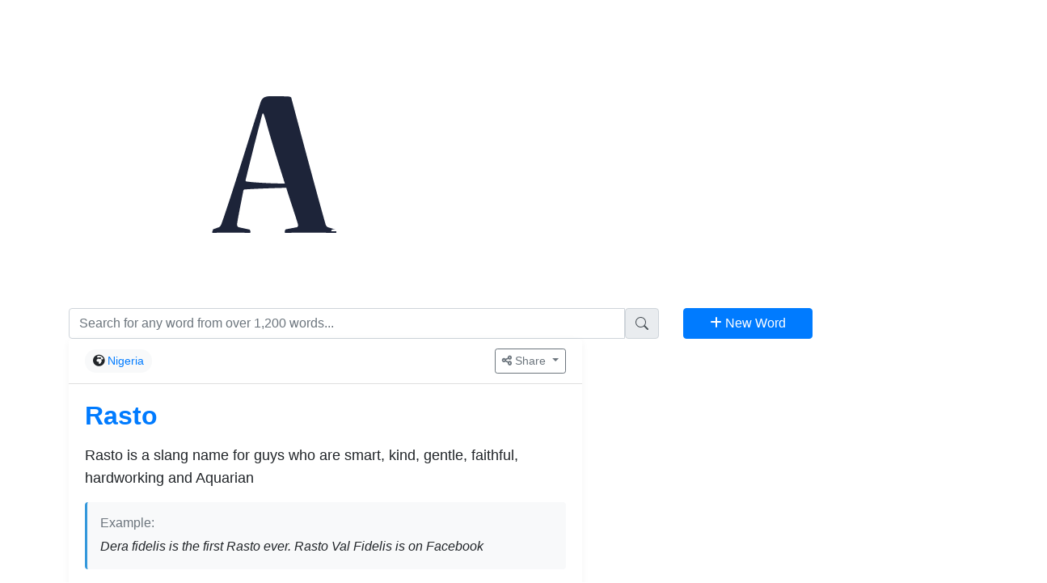

--- FILE ---
content_type: text/html; charset=UTF-8
request_url: https://africtionary.com/definition.php?word=Rasto
body_size: 6532
content:
<!DOCTYPE html>
<html lang="en">
<head>
  <title>Africtionary - Rasto definition </title>
  <meta charset="utf-8">
  <meta name="viewport" content="width=device-width, initial-scale=1">
  <meta name="description" content="Here is the meaning of Rasto only on your favourite African Slang Dictionary."> 
  <link rel="icon" href="../images/favicon-16x16.png" type="image/gif" sizes="16x16">
  <!-- Font Awesome -->
  <!--<link href="../vendor/font-awesome/css/font-awesome.min.css" rel="stylesheet">-->
  <link rel="stylesheet" href="https://cdnjs.cloudflare.com/ajax/libs/font-awesome/6.0.0/css/all.min.css">
  <link rel="stylesheet" href="https://maxcdn.bootstrapcdn.com/bootstrap/4.5.0/css/bootstrap.min.css">
  <script src="https://ajax.googleapis.com/ajax/libs/jquery/3.5.1/jquery.min.js"></script>
  <script src="https://cdnjs.cloudflare.com/ajax/libs/popper.js/1.16.0/umd/popper.min.js"></script>
  <script src="https://maxcdn.bootstrapcdn.com/bootstrap/4.5.0/js/bootstrap.min.js"></script>
  <link rel="canonical" href="https://africtionary.com/definition.php?word=Rasto">
  <meta content="Africtionary" property="og:site_name" />
  <meta content="662564197662645" property="fb:app_id" />
  
  <style>
.related-words-container {
    background: #f8f9fa;
    padding: 15px;
    border-radius: 5px;
    border-left: 3px solid #17a2b8;
}
.related-words {
    display: flex;
    flex-wrap: wrap;
    gap: 5px;
}
</style>
  
  
<!-- Google tag (gtag.js) -->
<script async src="https://www.googletagmanager.com/gtag/js?id=G-5KVEKWSM8B"></script>
<script>
  window.dataLayer = window.dataLayer || [];
  function gtag(){dataLayer.push(arguments);}
  gtag('js', new Date());

  gtag('config', 'G-5KVEKWSM8B');
</script>

<script data-ad-client="ca-pub-6634310512893466" async src="https://pagead2.googlesyndication.com/pagead/js/adsbygoogle.js"></script>


  <!-- CUSTOM IMPORTS -->
  <script src='https://kit.fontawesome.com/a076d05399.js'></script>
  <link rel="stylesheet" type="text/css" href="common/css/custom.css">
  <link rel="stylesheet" type="text/css" href="common/css/pagination.css">

  <script>
  // SEARCH SCRIPT START
  function showResult(str) {
    if (str.length==0) {
      document.getElementById("livesearch").innerHTML="";
      document.getElementById("livesearch").style.border="0px";
      return;
    }
    var xmlhttp=new XMLHttpRequest();
    xmlhttp.onreadystatechange=function() {
      if (this.readyState==4 && this.status==200) {
        document.getElementById("livesearch").innerHTML=this.responseText;
        document.getElementById("livesearch").style.border="1px solid #A5ACB2";
      }
    }
    xmlhttp.open("GET","process/live_search.php?q="+str,true);
    xmlhttp.send();
  }
  // SEARCH SCRIPT ENDS
  </script>
  <div id="fb-root"></div>
<script async defer crossorigin="anonymous" src="https://connect.facebook.net/en_US/sdk.js#xfbml=1&version=v7.0&appId=662564197662645&autoLogAppEvents=1" nonce="b31eZicD"></script>

  
  <script async>(function(s,u,m,o,j,v)
    {j=u.createElement(m);
    v=u.getElementsByTagName(m)[0];
    j.async=1;
    j.src=o;
    j.dataset.sumoSiteId='13aacd600958742732667f722e8a800d521b0853822cbcb63958ade719d7a4ba';
    v.parentNode.insertBefore(j,v)})
    (window,document,'script','//load.sumo.com/');
  </script>
  
 

  
  


  

         </head>
<body>
  <div id="fb-root"></div>
  <script async defer crossorigin="anonymous" src="https://connect.facebook.net/en_US/sdk.js#xfbml=1&version=v7.0" nonce="vt7wMh2k"></script>
  <nav class="navbar navbar-expand-md navbar-dark">
  <div class="container">
    <div class="col-sm-3">
      <a href='index.php'>
        <img src="images/main_logo.png" class="logo_class" alt="Africtionary Logo" title="Africtionary Logo" />
      </a>
    </div>

    <div class="col-sm-9 nav-right">
      <!-- <a class="navbar-brand" href="#">AFRICTIONARY</a> -->
      <button class="navbar-toggler" type="button" data-toggle="collapse" data-target="#navbarsExample04" aria-controls="navbarsExample04" aria-expanded="false" aria-label="Toggle navigation">
        <span class="navbar-toggler-icon"></span>
      </button>

      <div class="collapse navbar-collapse" id="navbarsExample04">
        <ul class="navbar-nav mr-auto">

          <li class="nav-item">
            <a class="nav-link" href="index.php"><i class="fa fa-home" aria-hidden="true"></i> Home</a>
          </li>
          <li class="nav-item">
            <a class="nav-link" href="browse.php"><i class="fa fa-search" aria-hidden="true"></i> Browse</a>
          </li>
          <li class="nav-item dropdown">
            <a href="#" class="nav-link dropdown-toggle" id="dropdown04" data-toggle="dropdown" aria-haspopup="true" aria-expanded="false"> <i class="fa fa-list" aria-hidden="true"></i> Categories</a>
            <div class="dropdown-menu" aria-labelledby="dropdown04">

              <a class="dropdown-item" href="category_word.php?category_id=2">General</a><a class="dropdown-item" href="category_word.php?category_id=7">People</a><a class="dropdown-item" href="category_word.php?category_id=8">Food</a><a class="dropdown-item" href="category_word.php?category_id=9">Languages</a><a class="dropdown-item" href="category_word.php?category_id=10">Places</a><a class="dropdown-item" href="category_word.php?category_id=11">Animals</a>
            </div>
          </li>
           <li class="nav-item">
            <a class="nav-link" href="https://names.africtionary.com" target="_blank"> <i class="fa fa-book" aria-hidden="true"></i> African Names</a>
          </li>
      
          </li>
           <li class="nav-item">
            <a class="nav-link" href="https://clans.africtionary.com" target="_blank"> <i class="fa fa-book" aria-hidden="true"></i> Clan Names</a>
          </li>
          
              
         </li>
           <li class="nav-item">
            <a class="nav-link" href="https://paystack.com/pay/africtionary" target="_blank"> <i class="fa fa-heart" aria-hidden="true"></i> Donate</a>
          </li>
      

            
            <a class="nav-link" href="login_options.php"><i class="fa fa-user"></i>
               Register/Login             </a>
          </li>


        </ul>
      </div>
    </div>

  </div>
</nav>

<div class="row navigation-bottom">
  <div class="container">
    <!-- FORM START -->
    <div class="row">
      <div class="col-sm-8">
    <div class="input-group"> <input type="text" class="form-control" placeholder="Search for any word from over 1,200 words..." onkeyup="showResult(this.value)">
        <span class="input-group-text">
            <svg xmlns="http://www.w3.org/2000/svg" width="16" height="16" fill="currentColor" class="bi bi-search" viewBox="0 0 16 16">
              <path d="M11.742 10.344a6.5 6.5 0 1 0-1.397 1.398h-.001q.044.06.098.115l3.85 3.85a1 1 0 0 0 1.415-1.414l-3.85-3.85a1 1 0 0 0-.115-.1zM12 6.5a5.5 5.5 0 1 1-11 0 5.5 5.5 0 0 1 11 0"/>
            </svg>
            </span>
    </div>
    <div class="col-sm-12 search_grid" id="livesearch"></div>
</div>
      <div class="col-sm-2">
          <a href="define.php" class="btn btn-primary btn-block"><i class="fa fa-plus"></i> New Word</a>
      </div>

      <!-- <div class="col-sm-3">
      <button type="button" class="btn btn-primary"><i class='fas fa-plus' style='font-size:20px'></i></button>
      <button type="button" class="btn btn-primary"><i class='fas fa-random' style='font-size:20px'></i></button>
      <a href="login_method.php" class="btn btn-primary"><i class="fas fa-user-alt" style="font-size:20px"></i></a>
    </div> -->
  </div>
  <!-- FORM END -->
</div>
</div>
  <div class="container">
    <div class="row">
      <div class="col-sm-12">
        <div class="row main-content">
          <!-- MAIN CONTENT AREA -->
          <div class="col-sm-7">

            
            
            <!-- SIMILAR WORD DEFINITIONS -->
                                                <div class="card mb-4 word-card">
                        <div class="card-header bg-white">
                            <div class="row align-items-center">
                                <div class="col-md-6">
                                    <div class="country-badge">
                                        <i class="fas fa-globe-africa"></i> 
                                        <a href='browse.php?country=40'>
                                            Nigeria                                        </a>
                                    </div>
                                </div>
                                <div class="col-md-6 text-right">
                                    <div class="dropdown share-dropdown">
                                        <button class="btn btn-sm btn-outline-secondary dropdown-toggle" type="button" id="shareDropdown786" data-toggle="dropdown" aria-haspopup="true" aria-expanded="false">
                                            <i class="fas fa-share-alt"></i> Share
                                        </button>
                                        <div class="dropdown-menu dropdown-menu-right" aria-labelledby="shareDropdown786">
                                            <h6 class="dropdown-header">Share this word</h6>
                                            <div class="dropdown-divider"></div>
                                            <a class="dropdown-item" href="https://www.facebook.com/sharer/sharer.php?u=https%3A%2F%2Fafrictionary.com%2Fdefinition.php%3Fword%3DRasto" target="_blank">
                                                <i class="fab fa-facebook-square text-primary"></i> Facebook
                                            </a>
                                            <a class="dropdown-item" href="https://twitter.com/intent/tweet?text=Check+out+this+word+on+Africtionary%3A+Rasto&url=https%3A%2F%2Fafrictionary.com%2Fdefinition.php%3Fword%3DRasto" target="_blank">
                                                <i class="fab fa-twitter text-info"></i> Twitter
                                            </a>
                                            <a class="dropdown-item" href="https://www.linkedin.com/shareArticle?mini=true&url=https%3A%2F%2Fafrictionary.com%2Fdefinition.php%3Fword%3DRasto&title=Rasto&summary=Rasto+is+a+slang+name+for+guys+who+are+smart%2C+kind%2C+gentle%2C+faithful%2C+hardworking+and+Aquarian" target="_blank">
                                                <i class="fab fa-linkedin text-primary"></i> LinkedIn
                                            </a>
                                            <a class="dropdown-item" href="/cdn-cgi/l/email-protection#[base64]">
                                                <i class="fas fa-envelope text-danger"></i> Email
                                            </a>
                                            <a class="dropdown-item" href="https://wa.me/?text=Check+out+this+word+on+Africtionary%3A+Rasto+-+https%3A%2F%2Fafrictionary.com%2Fdefinition.php%3Fword%3DRasto" target="_blank">
                                                <i class="fab fa-whatsapp text-success"></i> WhatsApp
                                            </a>
                                            <div class="dropdown-divider"></div>
                                            <div class="px-3 py-1">
                                                <small class="text-muted">Direct link</small>
                                                <div class="input-group input-group-sm mb-2">
                                                    <input type="text" class="form-control form-control-sm" value="https://africtionary.com/definition.php?word=Rasto" readonly>
                                                    <div class="input-group-append">
                                                        <button class="btn btn-outline-secondary btn-sm copy-link" type="button" data-clipboard-text="https://africtionary.com/definition.php?word=Rasto">
                                                            <i class="far fa-copy"></i>
                                                        </button>
                                                    </div>
                                                </div>
                                            </div>
                                        </div>
                                    </div>
                                </div>
                            </div>
                        </div>
                        
                        <div class="card-body">
                            <h2 class="card-title word-title">
                                <a href='definition.php?word=Rasto'>
                                    Rasto                                </a>
                            </h2>
                            
                            <div class="definition-text mb-3">
                                Rasto is a slang name for guys who are smart, kind, gentle, faithful, hardworking and Aquarian                            </div>
                            
                            <div class="example-text bg-light p-3 rounded mb-3">
                                <h6 class="text-muted">Example:</h6>
                                <p class="mb-0">
                                    <i>
                                        Dera fidelis is the first Rasto ever. Rasto Val Fidelis is on Facebook                                    </i>
                                </p>
                            </div>
                            
                                                        
                            <div class="author-info text-muted small">
                                <i class="far fa-user"></i> 
                                <a href='author.php?user=336' class="user-name">
                                    Onah Fidelis Chidera                                </a>
                                <span class="mx-2">•</span>
                                <i class="far fa-clock"></i> 05 October 2022                            </div>
                        </div>
                        
                        <div class="card-footer bg-white">
                            <div class="row">
                                <div class="col-6 pr-1">
                                    <a href="process/word_process.php?like=786&&feedback=1" 
                                       class="btn btn-outline-success btn-block">
                                        <i class="fa fa-thumbs-up"></i> Like (0)
                                    </a>
                                </div>
                                <div class="col-6 pl-1">
                                    <a href="process/word_process.php?like=786&&feedback=-1" 
                                       class="btn btn-outline-danger btn-block">
                                        <i class="fa fa-thumbs-down"></i> Dislike (0)
                                    </a>
                                </div>
                            </div>
                        </div>
                    </div>
                
                <!-- PAGINATION FOR WORD DEFINITIONS -->
                            
                            <div class="alert alert-info">
                    Have another definition for <strong>Rasto</strong>? 
                    <a href='https://africtionary.com/define.php' class="alert-link">Click to define it!</a>
                </div>
                        
            <script data-cfasync="false" src="/cdn-cgi/scripts/5c5dd728/cloudflare-static/email-decode.min.js"></script><script async src="https://pagead2.googlesyndication.com/pagead/js/adsbygoogle.js"></script>
            <!-- Africtionary -->
            <ins class="adsbygoogle"
                 style="display:block"
                 data-ad-client="ca-pub-6634310512893466"
                 data-ad-slot="9888379641"
                 data-ad-format="auto"
                 data-full-width-responsive="true"></ins>
            <script>
                 (adsbygoogle = window.adsbygoogle || []).push({});
            </script>
            <br/>
                        
            <!-- Related Words -->
            <div class="card mb-4">
                <div class="card-body">
                    <h5 class="card-title" style="color: #5dade2;"><i class="fas fa-link mr-2"></i>Related Words</h5>
                    <div class="d-flex flex-wrap align-items-center" style="gap: 8px;">
                        <span class="text-muted small">No related words found</span>                    </div>
                </div>
            </div>
            
            <!-- RANDOM WORDS SECTION -->
            <div class="card">
                <div class="card-body">
                    <h5 class="card-title">Random words for you this Sunday!</h5>
                    <div class="row">
                                                    <div class="col-md-4 col-sm-6 mb-2">
                                <a href='definition.php?word=Ngamla' class="text-primary">
                                    <i class="fas fa-angle-right mr-1"></i> Ngamla                                </a>
                            </div>
                                                    <div class="col-md-4 col-sm-6 mb-2">
                                <a href='definition.php?word=Dlozi' class="text-primary">
                                    <i class="fas fa-angle-right mr-1"></i> Dlozi                                </a>
                            </div>
                                                    <div class="col-md-4 col-sm-6 mb-2">
                                <a href='definition.php?word=Ganja' class="text-primary">
                                    <i class="fas fa-angle-right mr-1"></i> Ganja                                </a>
                            </div>
                                                    <div class="col-md-4 col-sm-6 mb-2">
                                <a href='definition.php?word=During+the+people' class="text-primary">
                                    <i class="fas fa-angle-right mr-1"></i> During the people                                </a>
                            </div>
                                                    <div class="col-md-4 col-sm-6 mb-2">
                                <a href='definition.php?word=Lesotho' class="text-primary">
                                    <i class="fas fa-angle-right mr-1"></i> Lesotho                                </a>
                            </div>
                                                    <div class="col-md-4 col-sm-6 mb-2">
                                <a href='definition.php?word=Hlamba+iphepha' class="text-primary">
                                    <i class="fas fa-angle-right mr-1"></i> Hlamba iphepha                                </a>
                            </div>
                                                    <div class="col-md-4 col-sm-6 mb-2">
                                <a href='definition.php?word=iimpundu' class="text-primary">
                                    <i class="fas fa-angle-right mr-1"></i> iimpundu                                </a>
                            </div>
                                                    <div class="col-md-4 col-sm-6 mb-2">
                                <a href='definition.php?word=Gomora' class="text-primary">
                                    <i class="fas fa-angle-right mr-1"></i> Gomora                                </a>
                            </div>
                                                    <div class="col-md-4 col-sm-6 mb-2">
                                <a href='definition.php?word=Main+Chick' class="text-primary">
                                    <i class="fas fa-angle-right mr-1"></i> Main Chick                                </a>
                            </div>
                                                    <div class="col-md-4 col-sm-6 mb-2">
                                <a href='definition.php?word=Type+shii' class="text-primary">
                                    <i class="fas fa-angle-right mr-1"></i> Type shii                                </a>
                            </div>
                                                    <div class="col-md-4 col-sm-6 mb-2">
                                <a href='definition.php?word=Kisumu' class="text-primary">
                                    <i class="fas fa-angle-right mr-1"></i> Kisumu                                </a>
                            </div>
                                                    <div class="col-md-4 col-sm-6 mb-2">
                                <a href='definition.php?word=Oviedo' class="text-primary">
                                    <i class="fas fa-angle-right mr-1"></i> Oviedo                                </a>
                            </div>
                                                    <div class="col-md-4 col-sm-6 mb-2">
                                <a href='definition.php?word=Igali' class="text-primary">
                                    <i class="fas fa-angle-right mr-1"></i> Igali                                </a>
                            </div>
                                                    <div class="col-md-4 col-sm-6 mb-2">
                                <a href='definition.php?word=Kreng+Kreng' class="text-primary">
                                    <i class="fas fa-angle-right mr-1"></i> Kreng Kreng                                </a>
                            </div>
                                                    <div class="col-md-4 col-sm-6 mb-2">
                                <a href='definition.php?word=Tuks' class="text-primary">
                                    <i class="fas fa-angle-right mr-1"></i> Tuks                                </a>
                            </div>
                                            </div>
                </div>
            </div>
          </div>

          <!-- SIDEBAR CONTENT AREA -->
          <div class="col-lg-4 .d-sm-none">
  

    <script async src="https://pagead2.googlesyndication.com/pagead/js/adsbygoogle.js"></script>
<!-- Africtionary -->
<ins class="adsbygoogle"
     style="display:block"
     data-ad-client="ca-pub-6634310512893466"
     data-ad-slot="9888379641"
     data-ad-format="auto"
     data-full-width-responsive="true"></ins>
<script>
     (adsbygoogle = window.adsbygoogle || []).push({});
</script>
<br/>
  <div class="jumbotron content-sidebar">
   <!-- <img src="images/side_logo.jpg" class="rounded-circle side-logo" alt="Cinque Terre">
     <br/>-->

    <p class="class-bold1">More than 1,200 words... defined by people like you and me!</p>

    <div class="row">
      <div class="col-sm-12"><a href="define.php" class="btn btn-info btn-block" role="button"> <i class="fa fa-plus"></i> Define A Word</a></div>
      <div class="col-sm-12 sidebar-links">
          <a href="https://x.com/africtionary" target="_blank" class="btn btn-primary"><i class="fab fa-twitter"></i></a>
          <a href="https://www.facebook.com/africtionary/" target="_blank" class="btn btn-primary"><i class="fab fa-facebook-f"></i></a> 
          <a href="https://www.instagram.com/africtionary/" target="_blank" class="btn btn-primary"><i class="fab fa-instagram"></i></a>
          <a href="https://tiktok.com/@africtionary" target="_blank" class="btn btn-primary"><i class="fab fa-tiktok"></i></a> 
          <a href="/cdn-cgi/l/email-protection#c6afa8a0a986a7a0b4afa5b2afa9a8a7b4bfe8a5a9ab" class="btn btn-primary"><i class="fa fa-envelope"></i></a></div>
      <div>
     </div>

    </div>

    <div class="row">
      <div class="col-sm-12"><a href="terms.php" class="terms"> - Terms & Conditions - </a></div>
      <div class="col-sm-12"><a href="privacy.php" class="terms"> - Privacy Policy - </a></div>
      <div class="col-sm-12"><a href="about.php" class="terms"> - About - </a></div>
      <!--<div class="col-sm-12"><a href="https://blog.africtionary.com?source=main" target="_blank" class="terms">- Blog -</a></div>-->
    
    </div>
</div>
<div>
&copy; 2020<script data-cfasync="false" src="/cdn-cgi/scripts/5c5dd728/cloudflare-static/email-decode.min.js"></script><script>new Date().getFullYear()>2010&&document.write("-"+new Date().getFullYear());</script> Africtionary&reg;
</div>
<br/>
<script async src="https://pagead2.googlesyndication.com/pagead/js/adsbygoogle.js"></script>
<!-- Africtionary -->
<ins class="adsbygoogle"
     style="display:block"
     data-ad-client="ca-pub-6634310512893466"
     data-ad-slot="9888379641"
     data-ad-format="auto"
     data-full-width-responsive="true"></ins>
<script>
     (adsbygoogle = window.adsbygoogle || []).push({});
</script>
<div><br/></div>        </div>
      </div>
    </div>
  </div>
  
  <style>
    .word-card {
        border-radius: 8px;
        box-shadow: 0 2px 10px rgba(0,0,0,0.05);
        border: none;
        transition: transform 0.2s;
    }
    
    .word-card:hover {
        transform: translateY(-2px);
        box-shadow: 0 4px 15px rgba(0,0,0,0.1);
    }
    
    .word-title {
        color: #2c3e50;
        font-weight: 700;
        margin-bottom: 1rem;
    }
    
    .definition-text {
        font-size: 1.1rem;
        line-height: 1.6;
    }
    
    .example-text {
        border-left: 3px solid #3498db;
    }
    
    .country-badge {
        display: inline-block;
        background: #f8f9fa;
        padding: 4px 10px;
        border-radius: 20px;
        font-size: 0.9rem;
    }
    
    .share-dropdown .dropdown-menu {
        min-width: 280px;
    }
    
    .dropdown-item i {
        width: 20px;
        text-align: center;
        margin-right: 8px;
    }
    
    .copy-link {
        cursor: pointer;
    }
    
    .copy-link:hover {
        background-color: #f8f9fa;
    }
    
    .pronunciation-section audio {
        width: 100%;
        max-width: 300px;
    }
    
    .author-info {
        border-top: 1px solid #eee;
        padding-top: 10px;
        margin-top: 15px;
    }
    
    .verified-badge {
        display: inline-block;
        color: #1DA1F2; 
        margin-left: 4px;
        font-size: 0.85em;
        position: relative;
        top: -1px;
        transition: all 0.2s ease;
    }

    .verified-badge:hover {
        color: #0d8bd9;
        transform: scale(1.1);
    }

    .user-name {
        display: inline-flex;
        align-items: center;
        gap: 3px;
    }
  </style>
  
  <script src="https://cdnjs.cloudflare.com/ajax/libs/clipboard.js/2.0.8/clipboard.min.js"></script>
  <script>
    // Initialize clipboard.js
    new ClipboardJS('.copy-link');

    // Add feedback when link is copied
    document.querySelectorAll('.copy-link').forEach(button => {
        button.addEventListener('click', function() {
            const originalIcon = this.querySelector('i').className;
            this.querySelector('i').className = 'fas fa-check text-success';
            setTimeout(() => {
                this.querySelector('i').className = originalIcon;
            }, 2000);
        });
    });
  </script>
<script defer src="https://static.cloudflareinsights.com/beacon.min.js/vcd15cbe7772f49c399c6a5babf22c1241717689176015" integrity="sha512-ZpsOmlRQV6y907TI0dKBHq9Md29nnaEIPlkf84rnaERnq6zvWvPUqr2ft8M1aS28oN72PdrCzSjY4U6VaAw1EQ==" data-cf-beacon='{"version":"2024.11.0","token":"951a220f07294a64a4adca43efba6c8e","r":1,"server_timing":{"name":{"cfCacheStatus":true,"cfEdge":true,"cfExtPri":true,"cfL4":true,"cfOrigin":true,"cfSpeedBrain":true},"location_startswith":null}}' crossorigin="anonymous"></script>
</body>
</html>

--- FILE ---
content_type: text/html; charset=utf-8
request_url: https://www.google.com/recaptcha/api2/aframe
body_size: 268
content:
<!DOCTYPE HTML><html><head><meta http-equiv="content-type" content="text/html; charset=UTF-8"></head><body><script nonce="35IWxA3m6wxz6DFAgFyT7g">/** Anti-fraud and anti-abuse applications only. See google.com/recaptcha */ try{var clients={'sodar':'https://pagead2.googlesyndication.com/pagead/sodar?'};window.addEventListener("message",function(a){try{if(a.source===window.parent){var b=JSON.parse(a.data);var c=clients[b['id']];if(c){var d=document.createElement('img');d.src=c+b['params']+'&rc='+(localStorage.getItem("rc::a")?sessionStorage.getItem("rc::b"):"");window.document.body.appendChild(d);sessionStorage.setItem("rc::e",parseInt(sessionStorage.getItem("rc::e")||0)+1);localStorage.setItem("rc::h",'1768691217183');}}}catch(b){}});window.parent.postMessage("_grecaptcha_ready", "*");}catch(b){}</script></body></html>